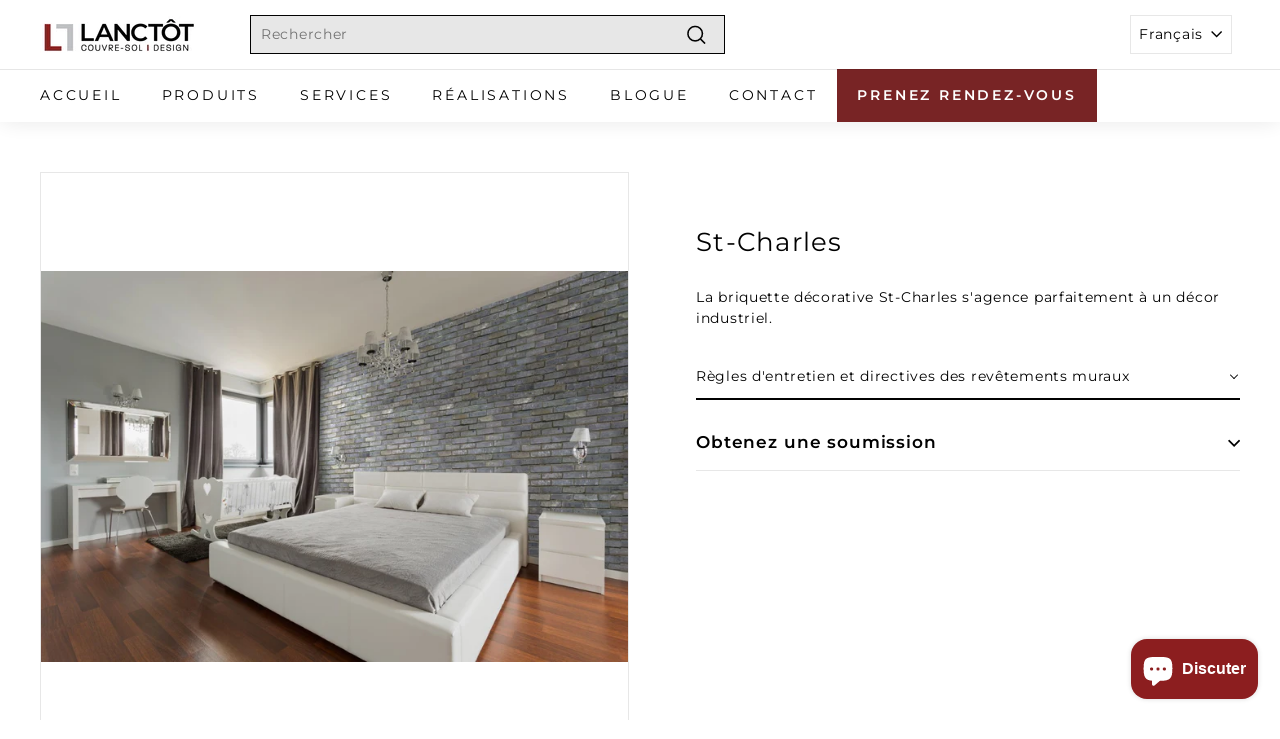

--- FILE ---
content_type: text/css
request_url: https://www.lanctotcsd.com/cdn/shop/t/18/assets/boost-sd-custom.css?v=1765715340584
body_size: -521
content:
/*# sourceMappingURL=/cdn/shop/t/18/assets/boost-sd-custom.css.map?v=1765715340584 */


--- FILE ---
content_type: text/javascript
request_url: https://www.lanctotcsd.com/cdn/shop/t/18/assets/boost-sd-custom.js?v=1765715340584
body_size: -653
content:
//# sourceMappingURL=/cdn/shop/t/18/assets/boost-sd-custom.js.map?v=1765715340584


--- FILE ---
content_type: text/javascript
request_url: https://cdn.starapps.studio/apps/vsk/jclanctot/data-v2.js
body_size: 440
content:
"use strict";"undefined"==typeof window.starapps_data&&(window.starapps_data={}),"undefined"==typeof window.starapps_data.product_groups&&(window.starapps_data.product_groups=[{"id":291384,"products_preset_id":25875,"collections_swatch":"first_product_image","group_name":"Origins Naturel Chêne rouge","option_name":"","collections_preset_id":25874,"display_position":"top","products_swatch":"first_product_image","mobile_products_preset_id":25875,"mobile_products_swatch":"first_product_image","mobile_collections_preset_id":25874,"mobile_collections_swatch":"first_product_image","same_products_preset_for_mobile":true,"same_collections_preset_for_mobile":true,"option_values":[{"id":7408792731811,"option_value":"Bois massif","featured_img":"https://cdn.shopify.com/s/files/1/0579/3021/9683/products/me-roat1e-00r.jpg?v=1638551757","secondary_img":null,"last_img":"https://cdn.shopify.com/s/files/1/0579/3021/9683/products/me-roat1e-00r.jpg?v=1638551757","title":"Origins Naturel Chêne rouge","handle":"originsnaturel_chenerouge","available":true,"max_price":0,"min_price":0,"published":true,"swatch_src":"No","swatch_value":null},{"id":7414607773859,"option_value":"Bois d'ingénierie","featured_img":"https://cdn.shopify.com/s/files/1/0579/3021/9683/products/me-roat1e-00r_1800x1800_ddf332aa-9d27-43a8-a4c0-3bd60d9e66db.jpg?v=1638811790","secondary_img":"https://cdn.shopify.com/s/files/1/0579/3021/9683/products/Collection_Origins._Herringbone._Chene_rouge._Naturel.jpg?v=1747333972","last_img":"https://cdn.shopify.com/s/files/1/0579/3021/9683/products/Collection_Origins._Herringbone._Chene_rouge._Naturel.jpg?v=1747333972","title":"Origins Naturel Chêne rouge","handle":"originsnaturel_chenerouge_ingenierie","available":true,"max_price":0,"min_price":0,"published":true,"swatch_src":"No","swatch_value":null}]}],window.starapps_data.product_groups_chart={"originsnaturel_chenerouge":[0],"originsnaturel_chenerouge_ingenierie":[0]});

--- FILE ---
content_type: text/javascript; charset=utf-8
request_url: https://www.lanctotcsd.com/products/stcharles.js
body_size: 207
content:
{"id":7257934659747,"title":"St-Charles","handle":"stcharles","description":"\u003cp\u003eLa briquette décorative St-Charles s'agence parfaitement à un décor industriel.\u003c\/p\u003e","published_at":"2021-09-17T11:35:18-04:00","created_at":"2021-09-12T20:39:29-04:00","vendor":"JCLanctot","type":"Revêtements muraux","tags":["Briquette","Intérieur","Mortier","Revêtements muraux"],"price":0,"price_min":0,"price_max":0,"available":true,"price_varies":false,"compare_at_price":null,"compare_at_price_min":0,"compare_at_price_max":0,"compare_at_price_varies":false,"variants":[{"id":41458361237667,"title":"Default Title","option1":"Default Title","option2":null,"option3":null,"sku":"BRIQIMPARGANT","requires_shipping":true,"taxable":false,"featured_image":null,"available":true,"name":"St-Charles","public_title":null,"options":["Default Title"],"price":0,"weight":0,"compare_at_price":null,"inventory_management":null,"barcode":"","requires_selling_plan":false,"selling_plan_allocations":[]}],"images":["\/\/cdn.shopify.com\/s\/files\/1\/0579\/3021\/9683\/products\/briquette_st-charles_roomscene_chambre.jpg?v=1631493569"],"featured_image":"\/\/cdn.shopify.com\/s\/files\/1\/0579\/3021\/9683\/products\/briquette_st-charles_roomscene_chambre.jpg?v=1631493569","options":[{"name":"Title","position":1,"values":["Default Title"]}],"url":"\/products\/stcharles","media":[{"alt":null,"id":24448636485795,"position":1,"preview_image":{"aspect_ratio":1.5,"height":800,"width":1200,"src":"https:\/\/cdn.shopify.com\/s\/files\/1\/0579\/3021\/9683\/products\/briquette_st-charles_roomscene_chambre.jpg?v=1631493569"},"aspect_ratio":1.5,"height":800,"media_type":"image","src":"https:\/\/cdn.shopify.com\/s\/files\/1\/0579\/3021\/9683\/products\/briquette_st-charles_roomscene_chambre.jpg?v=1631493569","width":1200}],"requires_selling_plan":false,"selling_plan_groups":[]}

--- FILE ---
content_type: text/javascript; charset=utf-8
request_url: https://www.lanctotcsd.com/products/stcharles.js
body_size: -311
content:
{"id":7257934659747,"title":"St-Charles","handle":"stcharles","description":"\u003cp\u003eLa briquette décorative St-Charles s'agence parfaitement à un décor industriel.\u003c\/p\u003e","published_at":"2021-09-17T11:35:18-04:00","created_at":"2021-09-12T20:39:29-04:00","vendor":"JCLanctot","type":"Revêtements muraux","tags":["Briquette","Intérieur","Mortier","Revêtements muraux"],"price":0,"price_min":0,"price_max":0,"available":true,"price_varies":false,"compare_at_price":null,"compare_at_price_min":0,"compare_at_price_max":0,"compare_at_price_varies":false,"variants":[{"id":41458361237667,"title":"Default Title","option1":"Default Title","option2":null,"option3":null,"sku":"BRIQIMPARGANT","requires_shipping":true,"taxable":false,"featured_image":null,"available":true,"name":"St-Charles","public_title":null,"options":["Default Title"],"price":0,"weight":0,"compare_at_price":null,"inventory_management":null,"barcode":"","requires_selling_plan":false,"selling_plan_allocations":[]}],"images":["\/\/cdn.shopify.com\/s\/files\/1\/0579\/3021\/9683\/products\/briquette_st-charles_roomscene_chambre.jpg?v=1631493569"],"featured_image":"\/\/cdn.shopify.com\/s\/files\/1\/0579\/3021\/9683\/products\/briquette_st-charles_roomscene_chambre.jpg?v=1631493569","options":[{"name":"Title","position":1,"values":["Default Title"]}],"url":"\/products\/stcharles","media":[{"alt":null,"id":24448636485795,"position":1,"preview_image":{"aspect_ratio":1.5,"height":800,"width":1200,"src":"https:\/\/cdn.shopify.com\/s\/files\/1\/0579\/3021\/9683\/products\/briquette_st-charles_roomscene_chambre.jpg?v=1631493569"},"aspect_ratio":1.5,"height":800,"media_type":"image","src":"https:\/\/cdn.shopify.com\/s\/files\/1\/0579\/3021\/9683\/products\/briquette_st-charles_roomscene_chambre.jpg?v=1631493569","width":1200}],"requires_selling_plan":false,"selling_plan_groups":[]}